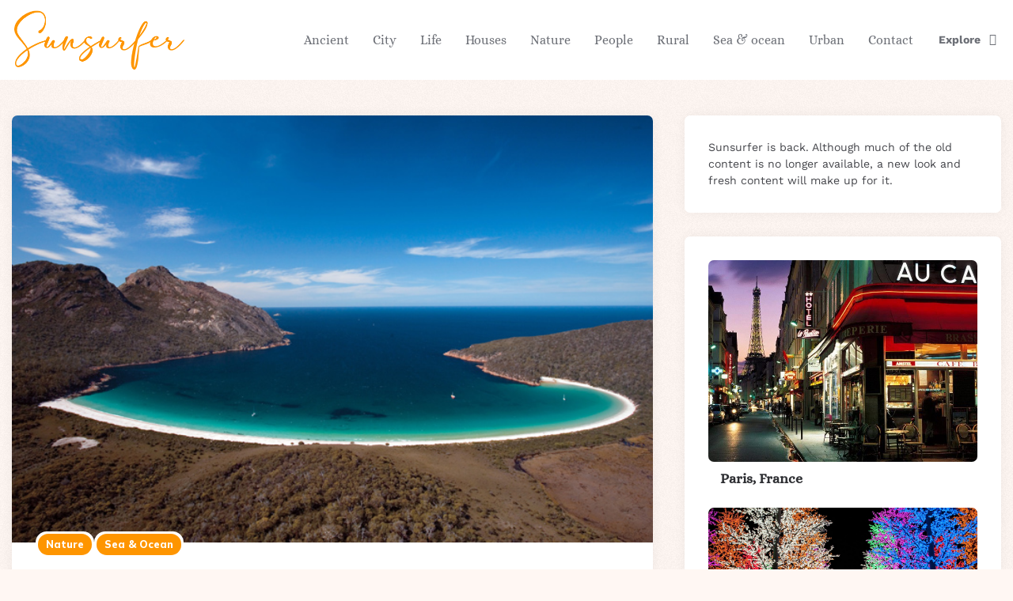

--- FILE ---
content_type: text/html; charset=utf-8
request_url: https://www.google.com/recaptcha/api2/aframe
body_size: 263
content:
<!DOCTYPE HTML><html><head><meta http-equiv="content-type" content="text/html; charset=UTF-8"></head><body><script nonce="DoUeCuk44g4Ghotfha_ppg">/** Anti-fraud and anti-abuse applications only. See google.com/recaptcha */ try{var clients={'sodar':'https://pagead2.googlesyndication.com/pagead/sodar?'};window.addEventListener("message",function(a){try{if(a.source===window.parent){var b=JSON.parse(a.data);var c=clients[b['id']];if(c){var d=document.createElement('img');d.src=c+b['params']+'&rc='+(localStorage.getItem("rc::a")?sessionStorage.getItem("rc::b"):"");window.document.body.appendChild(d);sessionStorage.setItem("rc::e",parseInt(sessionStorage.getItem("rc::e")||0)+1);localStorage.setItem("rc::h",'1769076943852');}}}catch(b){}});window.parent.postMessage("_grecaptcha_ready", "*");}catch(b){}</script></body></html>